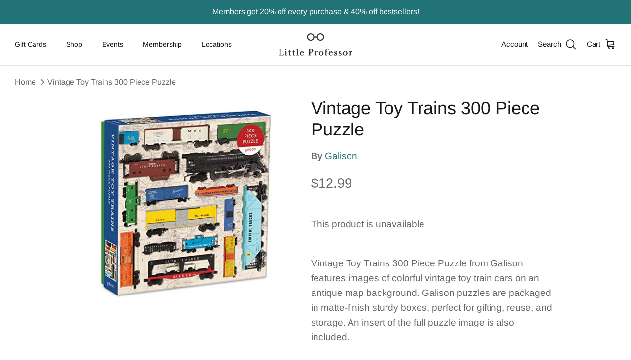

--- FILE ---
content_type: text/css
request_url: https://cdn.shopify.com/extensions/019ada43-5df6-753c-a62c-4e6f335155c8/sesami-booking-app-102/assets/sesami-components.css
body_size: 99
content:
@import url('https://fonts.googleapis.com/css2?family=Inter:wght@400;700&display=swap');
.Sesami-stopScroll{
	overflow: hidden;
}
sesami-warning-list {
	position: fixed;
	list-style: none;
	font-size: 14px;
	line-height: 1.3em;
	margin: 0;
	font-family: Inter, sans-serif;
	letter-spacing: normal;
	bottom: 16px;
	left: 16px;
	right: 16px;
	max-width: 768px;
	z-index: 2147483647;
	background: #fff;
	box-shadow: inset 0 0 0 0 transparent, 0 0 0 1px rgba(63,63,68,.05), 0 1px 3px 0 rgba(63,63,68,.3);
	background-color: #FFF;
	color: #333333;
	max-height: 200px;
    overflow-y: auto;
	border-top: 20px solid #de3618;
	border-radius: 12px;
}
.snackbar {
	z-index: 99999999999 !important;
}
sesami-warning-item{
	display: block;
	padding: 12px 16px;
}
sesami-warning-item:not(:last-child) {
	border-bottom: 1px solid rgba(0,0,0,0.1);
}
sesami-modal{
	z-index: 2147483647;
}
[sesami-button]{
	cursor: pointer;
	border: 0px solid;
	font-family: inherit;
	font-size: 100%;
	line-height: 1.15;
	margin: 0;
	-webkit-appearance: button;
}
[sesami-button]:disabled{
	opacity: 0.75;
	cursor: pointer;
}
.sesami__modal-enabled{
	position: fixed;
	overflow: hidden;
	left: 0;
	right: 0;
}
sesami-button{
	width: 100%;
	display: flex;
	flex-direction: column;
}